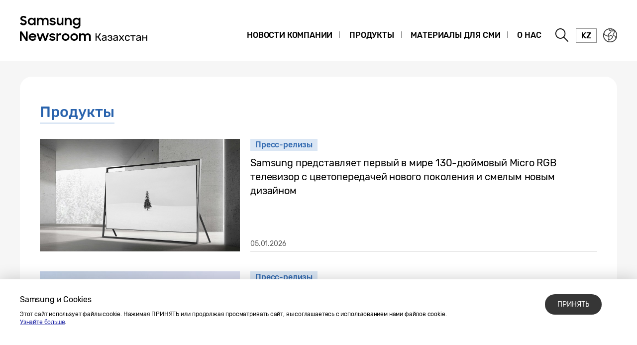

--- FILE ---
content_type: text/html; charset=UTF-8
request_url: https://news.samsung.com/kz_ru/category/products/page/3
body_size: 15388
content:
<!DOCTYPE html>
<html lang="ru-KZ">
<head>
    <meta name="viewport" content="width=device-width, initial-scale=1.0, maximum-scale=1.0, user-scalable=no" />
    <meta http-equiv="Content-Type" content="text/html; charset=utf-8" />
    <meta http-equiv="X-UA-Compatible" content="IE=edge">
    <meta name="format-detection" content="telephone=no" />

    <link rel="profile" href="http://gmpg.org/xfn/11">
    <link rel="stylesheet" type="text/css" href="https://news.samsung.com/kz_ru/wp-content/themes/btr_newsroom/css/jquery-ui.css" />
    <link rel="stylesheet" href="https://news.samsung.com/kz_ru/wp-content/themes/btr_newsroom/style.css?ver=1.1.3">
    <link rel="shortcut icon" type="image/x-icon" href="https://news.samsung.com/kz_ru/favicon.ico" />
            <title>Продукты &#8211; Page 3 &#8211; Samsung Newsroom Казахстан</title>
<link rel='dns-prefetch' href='//s.w.org' />
<link rel="alternate" type="application/rss+xml" title="Samsung Newsroom Казахстан &raquo; Продукты Category Feed" href="https://news.samsung.com/kz_ru/category/products/feed" />
		<script type="text/javascript">
			window._wpemojiSettings = {"baseUrl":"https:\/\/s.w.org\/images\/core\/emoji\/11\/72x72\/","ext":".png","svgUrl":"https:\/\/s.w.org\/images\/core\/emoji\/11\/svg\/","svgExt":".svg","source":{"concatemoji":"https:\/\/news.samsung.com\/kz_ru\/wp-includes\/js\/wp-emoji-release.min.js?ver=4.9.28"}};
			!function(e,a,t){var n,r,o,i=a.createElement("canvas"),p=i.getContext&&i.getContext("2d");function s(e,t){var a=String.fromCharCode;p.clearRect(0,0,i.width,i.height),p.fillText(a.apply(this,e),0,0);e=i.toDataURL();return p.clearRect(0,0,i.width,i.height),p.fillText(a.apply(this,t),0,0),e===i.toDataURL()}function c(e){var t=a.createElement("script");t.src=e,t.defer=t.type="text/javascript",a.getElementsByTagName("head")[0].appendChild(t)}for(o=Array("flag","emoji"),t.supports={everything:!0,everythingExceptFlag:!0},r=0;r<o.length;r++)t.supports[o[r]]=function(e){if(!p||!p.fillText)return!1;switch(p.textBaseline="top",p.font="600 32px Arial",e){case"flag":return s([55356,56826,55356,56819],[55356,56826,8203,55356,56819])?!1:!s([55356,57332,56128,56423,56128,56418,56128,56421,56128,56430,56128,56423,56128,56447],[55356,57332,8203,56128,56423,8203,56128,56418,8203,56128,56421,8203,56128,56430,8203,56128,56423,8203,56128,56447]);case"emoji":return!s([55358,56760,9792,65039],[55358,56760,8203,9792,65039])}return!1}(o[r]),t.supports.everything=t.supports.everything&&t.supports[o[r]],"flag"!==o[r]&&(t.supports.everythingExceptFlag=t.supports.everythingExceptFlag&&t.supports[o[r]]);t.supports.everythingExceptFlag=t.supports.everythingExceptFlag&&!t.supports.flag,t.DOMReady=!1,t.readyCallback=function(){t.DOMReady=!0},t.supports.everything||(n=function(){t.readyCallback()},a.addEventListener?(a.addEventListener("DOMContentLoaded",n,!1),e.addEventListener("load",n,!1)):(e.attachEvent("onload",n),a.attachEvent("onreadystatechange",function(){"complete"===a.readyState&&t.readyCallback()})),(n=t.source||{}).concatemoji?c(n.concatemoji):n.wpemoji&&n.twemoji&&(c(n.twemoji),c(n.wpemoji)))}(window,document,window._wpemojiSettings);
		</script>
		<style type="text/css">
img.wp-smiley,
img.emoji {
	display: inline !important;
	border: none !important;
	box-shadow: none !important;
	height: 1em !important;
	width: 1em !important;
	margin: 0 .07em !important;
	vertical-align: -0.1em !important;
	background: none !important;
	padding: 0 !important;
}
</style>
<link rel='stylesheet' id='mb.miniAudioPlayer.css-css'  href='https://news.samsung.com/kz_ru/wp-content/plugins/wp-miniaudioplayer/css/miniplayer.css?ver=1.8.10' type='text/css' media='screen' />
<script type='text/javascript' src='https://news.samsung.com/kz_ru/wp-includes/js/jquery/jquery.js?ver=1.12.4'></script>
<script type='text/javascript' src='https://news.samsung.com/kz_ru/wp-includes/js/jquery/jquery-migrate.min.js?ver=1.4.1'></script>
<script type='text/javascript' src='https://news.samsung.com/kz_ru/wp-content/plugins/wp-miniaudioplayer/js/jquery.mb.miniAudioPlayer.min.js?ver=1.8.10'></script>
<script type='text/javascript' src='https://news.samsung.com/kz_ru/wp-content/plugins/wp-miniaudioplayer/js/map_overwrite_default_me.js?ver=1.8.10'></script>
<link rel='https://api.w.org/' href='https://news.samsung.com/kz_ru/wp-json/' />
<link rel='shortlink' href='https://bit.ly/3YIzmzH' />

<!-- start miniAudioPlayer custom CSS -->

<style id="map_custom_css">
       

/* DO NOT REMOVE OR MODIFY */
/*{'skinName': 'mySkin', 'borderRadius': 5, 'main': 'rgb(255, 217, 102)', 'secondary': 'rgb(68, 68, 68)', 'playerPadding': 0}*/
/* END - DO NOT REMOVE OR MODIFY */
/*++++++++++++++++++++++++++++++++++++++++++++++++++
Copyright (c) 2001-2014. Matteo Bicocchi (Pupunzi);
http://pupunzi.com/mb.components/mb.miniAudioPlayer/demo/skinMaker.html

Skin name: mySkin
borderRadius: 5
background: rgb(255, 217, 102)
icons: rgb(68, 68, 68)
border: rgb(55, 55, 55)
borderLeft: rgb(255, 230, 153)
borderRight: rgb(255, 204, 51)
mute: rgba(68, 68, 68, 0.4)
download: rgba(255, 217, 102, 0.4)
downloadHover: rgb(255, 217, 102)
++++++++++++++++++++++++++++++++++++++++++++++++++*/

/* Older browser (IE8) - not supporting rgba() */
.mbMiniPlayer.mySkin .playerTable span{background-color:#ffd966}
.mbMiniPlayer.mySkin .playerTable span.map_play{border-left:1px solid #ffd966;}
.mbMiniPlayer.mySkin .playerTable span.map_volume{border-right:1px solid #ffd966;}
.mbMiniPlayer.mySkin .playerTable span.map_volume.mute{color: #444444;}
.mbMiniPlayer.mySkin .map_download{color: #444444;}
.mbMiniPlayer.mySkin .map_download:hover{color: #444444;}
.mbMiniPlayer.mySkin .playerTable span{color: #444444;}
.mbMiniPlayer.mySkin .playerTable {border: 1px solid #444444 !important;}

/*++++++++++++++++++++++++++++++++++++++++++++++++*/

.mbMiniPlayer.mySkin .playerTable{background-color:transparent; border-radius:5px !important;}
.mbMiniPlayer.mySkin .playerTable span{background-color:rgb(255, 217, 102); padding:3px !important; font-size: 20px;}
.mbMiniPlayer.mySkin .playerTable span.map_time{ font-size: 12px !important; width: 50px !important}
.mbMiniPlayer.mySkin .playerTable span.map_title{ padding:4px !important}
.mbMiniPlayer.mySkin .playerTable span.map_play{border-left:1px solid rgb(255, 204, 51); border-radius:0 4px 4px 0 !important;}
.mbMiniPlayer.mySkin .playerTable span.map_volume{padding-left:6px !important}
.mbMiniPlayer.mySkin .playerTable span.map_volume{border-right:1px solid rgb(255, 230, 153); border-radius:4px 0 0 4px !important;}
.mbMiniPlayer.mySkin .playerTable span.map_volume.mute{color: rgba(68, 68, 68, 0.4);}
.mbMiniPlayer.mySkin .map_download{color: rgba(255, 217, 102, 0.4);}
.mbMiniPlayer.mySkin .map_download:hover{color: rgb(255, 217, 102);}
.mbMiniPlayer.mySkin .playerTable span{color: rgb(68, 68, 68);text-shadow: none!important;}
.mbMiniPlayer.mySkin .playerTable span{color: rgb(68, 68, 68);}
.mbMiniPlayer.mySkin .playerTable {border: 1px solid rgb(55, 55, 55) !important;}
.mbMiniPlayer.mySkin .playerTable span.map_title{color: #000; text-shadow:none!important}
.mbMiniPlayer.mySkin .playerTable .jp-load-bar{background-color:rgba(255, 217, 102, 0.3);}
.mbMiniPlayer.mySkin .playerTable .jp-play-bar{background-color:#ffd966;}
.mbMiniPlayer.mySkin .playerTable span.map_volumeLevel a{background-color:rgb(94, 94, 94); height:80%!important }
.mbMiniPlayer.mySkin .playerTable span.map_volumeLevel a.sel{background-color:#444444;}
.mbMiniPlayer.mySkin  span.map_download{font-size:50px !important;}
/* Wordpress playlist select */
.map_pl_container .pl_item.sel{background-color:#ffd966 !important; color: #444444}
/*++++++++++++++++++++++++++++++++++++++++++++++++*/

</style>
	
<!-- end miniAudioPlayer custom CSS -->
	
    <!-- Google tag (gtag.js) -->
<script async src="https://www.googletagmanager.com/gtag/js?id=G-DE48790DXF"></script>
<script>
    window.dataLayer = window.dataLayer || [];
    function gtag(){dataLayer.push(arguments);}
    gtag('js', new Date());

    gtag('config', 'G-DE48790DXF',{
        'cookie_expires': 31536000 ,  // 1 year
        'anonymize_ip': true
    });
</script><meta name="description" content="Познакомьтесь поближе с продуктами и сервисами Samsung, разделенными по направлениям для удобной навигации. Узнайте больше подробностей о ключевых функциях, решениях, дизайне и других уникальных преимуществах продуктов компании. " /></head>
<body>

<div id="wrapper">
    <div id="header">
        <div class="notice_banner" style="display:none;">
            <div class="inner">
                <p class="notice">Просмотр видео на сайте Newsroom больше не поддерживается в браузере Internet Explorer. Пожалуйста, попробуйте <a href="https://www.youtube.com/supported_browsers" target="_blank" title="Открыть в новом окне">другой браузер</a>.</p>
                <button type="button" class="btn_notice_close">close</button>
            </div>
        </div>
        <div class="header_box">
            <div class="header_inner">
                <div class="header_wrap clearfix">
                                        <p class="logo"><a href="https://news.samsung.com/kz_ru/">
                        <svg id="레이어_1" data-name="레이어 1" xmlns="http://www.w3.org/2000/svg" viewBox="0 0 317 64"><defs><style>.cls-1{fill:none;}</style></defs><rect class="cls-1" width="317" height="64"/><path d="M7.26,22.64A8.64,8.64,0,0,1,3,21.69a11.35,11.35,0,0,1-3-2.38l3.16-2.38a5,5,0,0,0,1.76,1.78,4.38,4.38,0,0,0,2.32.62,2.8,2.8,0,0,0,2.1-.74,2.34,2.34,0,0,0,.72-1.68,1.48,1.48,0,0,0-.33-1,3,3,0,0,0-.86-.68,6.81,6.81,0,0,0-1.24-.5l-1.44-.45c-.63-.2-1.26-.41-1.88-.64a6.21,6.21,0,0,1-1.7-.93,4.67,4.67,0,0,1-1.22-1.43A4.34,4.34,0,0,1,.92,9.17a4.48,4.48,0,0,1,.46-2A5,5,0,0,1,2.66,5.49a6.23,6.23,0,0,1,2-1.1A7.55,7.55,0,0,1,7.08,4a9.07,9.07,0,0,1,2,.2,8,8,0,0,1,1.65.56,7.41,7.41,0,0,1,1.38.85A11,11,0,0,1,13.32,6.7L10.47,8.92A3.79,3.79,0,0,0,7.11,7.08a2.85,2.85,0,0,0-1.94.59,1.91,1.91,0,0,0-.66,1.46,1.41,1.41,0,0,0,.3.92,2.79,2.79,0,0,0,.83.65,7.22,7.22,0,0,0,1.21.51l1.46.47c.62.2,1.26.43,1.89.68a7.41,7.41,0,0,1,1.74,1,5.05,5.05,0,0,1,1.26,1.49A4.49,4.49,0,0,1,13.68,17a5.24,5.24,0,0,1-.43,2.08A5.52,5.52,0,0,1,12,20.9a6.26,6.26,0,0,1-2,1.26A7.3,7.3,0,0,1,7.26,22.64Z"/><path d="M23.13,22.64a7.49,7.49,0,0,1-5-2,7.45,7.45,0,0,1-1.68-2.34,7.59,7.59,0,0,1-.64-3.16A7.62,7.62,0,0,1,16.42,12a7.08,7.08,0,0,1,4-3.81,7.9,7.9,0,0,1,2.74-.5,7,7,0,0,1,2.73.53A5.78,5.78,0,0,1,28,9.68v-2h3.44v14.9H28V20.5a5.52,5.52,0,0,1-2.09,1.57A6.64,6.64,0,0,1,23.13,22.64Zm.56-3.15a4.75,4.75,0,0,0,1.79-.34,4.09,4.09,0,0,0,1.4-.93,4.58,4.58,0,0,0,.93-1.39,4.2,4.2,0,0,0,.34-1.7,4.09,4.09,0,0,0-.34-1.67,4.42,4.42,0,0,0-.93-1.38,4.21,4.21,0,0,0-1.4-.92,4.83,4.83,0,0,0-3.56,0,4.47,4.47,0,0,0-1.44.91,4.07,4.07,0,0,0-.95,1.36,4.2,4.2,0,0,0-.35,1.7,4.25,4.25,0,0,0,.35,1.71,4.09,4.09,0,0,0,.95,1.39,4.49,4.49,0,0,0,1.44.92A4.73,4.73,0,0,0,23.69,19.49Z"/><path d="M34.14,7.72h3.41V9.64a5.17,5.17,0,0,1,1.8-1.43,5.56,5.56,0,0,1,2.46-.52,6.08,6.08,0,0,1,3,.66,4.76,4.76,0,0,1,1.88,1.87,5.69,5.69,0,0,1,2-1.84,5.89,5.89,0,0,1,2.87-.69,5.91,5.91,0,0,1,4.53,1.64,6.32,6.32,0,0,1,1.53,4.49v8.8H54.09V14.13a3.75,3.75,0,0,0-.82-2.53,3,3,0,0,0-2.42-.93,3.17,3.17,0,0,0-2.34.95,3.88,3.88,0,0,0-.95,2.86v8.14H44.07V14a3.57,3.57,0,0,0-.79-2.46,2.93,2.93,0,0,0-2.34-.9,3.23,3.23,0,0,0-2.41,1,4,4,0,0,0-1,2.91v8.07H34.14Z"/><path d="M65.8,22.64a8.32,8.32,0,0,1-4.1-.91,6.35,6.35,0,0,1-2.52-2.66l3.19-1.44a3.71,3.71,0,0,0,1.45,1.51,4.21,4.21,0,0,0,2.14.52,3,3,0,0,0,1.91-.51,1.52,1.52,0,0,0,.64-1.21.77.77,0,0,0-.3-.63,2.71,2.71,0,0,0-.76-.43,6.8,6.8,0,0,0-1.11-.3L65,16.31c-.65-.13-1.28-.28-1.9-.46a6.19,6.19,0,0,1-1.67-.74,4,4,0,0,1-1.2-1.21A3.56,3.56,0,0,1,59.79,12a3.42,3.42,0,0,1,.42-1.64A4.49,4.49,0,0,1,61.4,9a6,6,0,0,1,1.84-1,8,8,0,0,1,2.41-.35,7.6,7.6,0,0,1,3.73.83,6.25,6.25,0,0,1,2.36,2.26l-2.93,1.38A3.22,3.22,0,0,0,67.54,11a4,4,0,0,0-1.89-.44,2.9,2.9,0,0,0-1.81.47,1.32,1.32,0,0,0-.58,1.06c0,.47.29.81.86,1a19.81,19.81,0,0,0,2.55.65,16,16,0,0,1,1.85.45,6.63,6.63,0,0,1,1.69.75,4,4,0,0,1,1.24,1.21A3.47,3.47,0,0,1,71.92,18a3.84,3.84,0,0,1-.36,1.57,4.33,4.33,0,0,1-1.11,1.51,5.83,5.83,0,0,1-1.89,1.13A7.81,7.81,0,0,1,65.8,22.64Z"/><path d="M87.33,22.62H83.92V20.75a5,5,0,0,1-1.78,1.39,5.78,5.78,0,0,1-2.5.5A5.45,5.45,0,0,1,75.45,21a6.46,6.46,0,0,1-1.54-4.6V7.72H77.4V16a4.25,4.25,0,0,0,.77,2.68,2.87,2.87,0,0,0,2.41,1,3.1,3.1,0,0,0,2.37-1,4.16,4.16,0,0,0,.94-2.93v-8h3.44Z"/><path d="M90.09,7.72H93.5v2a5.54,5.54,0,0,1,1.87-1.5A5.83,5.83,0,0,1,98,7.69a5.69,5.69,0,0,1,4.34,1.65,6.38,6.38,0,0,1,1.57,4.6v8.68h-3.49V14.33a4,4,0,0,0-.84-2.68,3.16,3.16,0,0,0-2.53-1,3.35,3.35,0,0,0-2.48,1,4,4,0,0,0-1,2.94v8H90.09Z"/><path d="M118.21,20.35A5.49,5.49,0,0,1,116.12,22a6.29,6.29,0,0,1-2.78.61,7.29,7.29,0,0,1-2.66-.5,7.19,7.19,0,0,1-2.35-1.46,7.32,7.32,0,0,1-1.69-2.34,7.59,7.59,0,0,1-.63-3.16,7.62,7.62,0,0,1,.62-3.18,7.06,7.06,0,0,1,4-3.81,7.81,7.81,0,0,1,2.74-.5,6.32,6.32,0,0,1,2.72.58,5.75,5.75,0,0,1,2.06,1.55V7.72h3.44V22.05a8.44,8.44,0,0,1-.49,2.92,6.71,6.71,0,0,1-1.47,2.38,6.94,6.94,0,0,1-2.4,1.61,8.8,8.8,0,0,1-3.33.59,10.27,10.27,0,0,1-2.64-.32,8,8,0,0,1-2.12-.89A7.55,7.55,0,0,1,107.51,27a8.37,8.37,0,0,1-1.22-1.72l3-1.86a6.64,6.64,0,0,0,1.84,2.24,4.7,4.7,0,0,0,2.8.74,4.2,4.2,0,0,0,1.76-.36,4,4,0,0,0,1.34-.94,4.25,4.25,0,0,0,.84-1.37,4.79,4.79,0,0,0,.29-1.63Zm-4.31-.86a4.75,4.75,0,0,0,1.79-.34,4.09,4.09,0,0,0,1.4-.93,4.58,4.58,0,0,0,.93-1.39,4.2,4.2,0,0,0,.34-1.7,4.09,4.09,0,0,0-.34-1.67,4.42,4.42,0,0,0-.93-1.38,4.21,4.21,0,0,0-1.4-.92,4.75,4.75,0,0,0-1.79-.34,4.8,4.8,0,0,0-1.77.34,4.47,4.47,0,0,0-1.44.91,4.31,4.31,0,0,0,0,6.16,4.49,4.49,0,0,0,1.44.92A4.8,4.8,0,0,0,113.9,19.49Z"/><path d="M0,35.32H3.93L12,48V35.32h3.47V53.94h-3.7L3.47,40.86V53.94H0Z"/><path d="M25.56,54a8.53,8.53,0,0,1-3.21-.58,7.41,7.41,0,0,1-2.49-1.58,7.21,7.21,0,0,1-1.61-2.38,7.48,7.48,0,0,1-.57-2.91,7.31,7.31,0,0,1,.6-3,7.38,7.38,0,0,1,1.64-2.39,8.1,8.1,0,0,1,2.46-1.6A7.93,7.93,0,0,1,25.43,39a8.59,8.59,0,0,1,3.08.54,7,7,0,0,1,4.6,6.66v1.22H21A4.39,4.39,0,0,0,22.52,50a4.67,4.67,0,0,0,3,1,4.36,4.36,0,0,0,4.13-2.62l2.83,1.63a7.68,7.68,0,0,1-2.71,2.92A7.77,7.77,0,0,1,25.56,54ZM25.43,42a5.08,5.08,0,0,0-2.69.69,3.7,3.7,0,0,0-1.59,1.81h8.47a3.17,3.17,0,0,0-1.48-1.86A5.3,5.3,0,0,0,25.43,42Z"/><path d="M33.59,39h3.52l3.3,10.28L44.16,39h3.41l3.68,10.31L54.66,39h3.5L52.93,53.94H49.61L45.84,43.61,42,53.94H38.57Z"/><path d="M65.25,54a8.33,8.33,0,0,1-4.11-.92,6.29,6.29,0,0,1-2.52-2.66L61.81,49a3.77,3.77,0,0,0,1.45,1.51A4.24,4.24,0,0,0,65.4,51a3.05,3.05,0,0,0,1.92-.51A1.52,1.52,0,0,0,68,49.26a.8.8,0,0,0-.3-.64,2.7,2.7,0,0,0-.76-.42,6.8,6.8,0,0,0-1.11-.3l-1.33-.27c-.65-.13-1.28-.29-1.9-.46a6.2,6.2,0,0,1-1.67-.75,3.85,3.85,0,0,1-1.2-1.21,3.47,3.47,0,0,1-.46-1.86,3.42,3.42,0,0,1,.42-1.64,4.38,4.38,0,0,1,1.19-1.4,5.69,5.69,0,0,1,1.85-1,8.55,8.55,0,0,1,6.15.48,6.25,6.25,0,0,1,2.36,2.26l-2.94,1.38A3.22,3.22,0,0,0,67,42.29a4,4,0,0,0-1.89-.44,3,3,0,0,0-1.81.46,1.36,1.36,0,0,0-.59,1.07c0,.48.29.81.87,1a19.81,19.81,0,0,0,2.55.65,16,16,0,0,1,1.85.45,7.41,7.41,0,0,1,1.69.75,3.91,3.91,0,0,1,1.24,1.22,3.36,3.36,0,0,1,.47,1.86A4,4,0,0,1,71,50.89a4.6,4.6,0,0,1-1.11,1.51A6,6,0,0,1,68,53.53,7.83,7.83,0,0,1,65.25,54Z"/><path d="M73.49,39h3.42v2.22A3.85,3.85,0,0,1,80.73,39a5.48,5.48,0,0,1,1.47.18,5.1,5.1,0,0,1,1.16.46l-1.3,3.26a3.74,3.74,0,0,0-.85-.42A3.8,3.8,0,0,0,80,42.34a2.93,2.93,0,0,0-2.28.85A4.08,4.08,0,0,0,76.93,46v8H73.49Z"/><path d="M91.86,54a7.9,7.9,0,0,1-3-.58,7.58,7.58,0,0,1-2.46-1.6,7.45,7.45,0,0,1-1.64-2.38,7.43,7.43,0,0,1,0-5.85,7.49,7.49,0,0,1,1.64-2.39,7.75,7.75,0,0,1,2.46-1.6,8.09,8.09,0,0,1,3-.58,7.81,7.81,0,0,1,5.47,2.18A7.55,7.55,0,0,1,99,43.56a7.43,7.43,0,0,1,0,5.85,7.5,7.5,0,0,1-1.66,2.38A7.81,7.81,0,0,1,91.86,54Zm0-3.24a4.37,4.37,0,0,0,3.08-1.25,4.1,4.1,0,0,0,.92-1.35,4.14,4.14,0,0,0,.33-1.64,4.2,4.2,0,0,0-.33-1.66,4.1,4.1,0,0,0-.92-1.35,4.45,4.45,0,0,0-4.8-.91,4.15,4.15,0,0,0-1.38.91,4.21,4.21,0,0,0-1.24,3,4.14,4.14,0,0,0,.33,1.64,4.23,4.23,0,0,0,.91,1.35,4,4,0,0,0,1.38.91A4.29,4.29,0,0,0,91.86,50.73Z"/><path d="M109.1,54a7.81,7.81,0,0,1-3-.58,7.37,7.37,0,0,1-2.46-1.6A7.47,7.47,0,0,1,102,49.41a7.43,7.43,0,0,1,0-5.85,7.54,7.54,0,0,1,4.11-4,8,8,0,0,1,3-.58,7.91,7.91,0,0,1,3,.58,7.75,7.75,0,0,1,2.46,1.6,7.39,7.39,0,0,1,1.66,2.39,7.43,7.43,0,0,1,0,5.85,7.35,7.35,0,0,1-1.66,2.38,7.58,7.58,0,0,1-2.46,1.6A7.72,7.72,0,0,1,109.1,54Zm0-3.24a4.25,4.25,0,0,0,1.71-.34,4.2,4.2,0,0,0,1.38-.91,4.25,4.25,0,0,0,.92-1.35,4.14,4.14,0,0,0,.33-1.64,4.2,4.2,0,0,0-.33-1.66,4.25,4.25,0,0,0-.92-1.35,4.36,4.36,0,0,0-1.38-.91,4.42,4.42,0,0,0-1.71-.34,4.47,4.47,0,0,0-1.72.34,4.15,4.15,0,0,0-1.38.91,4.2,4.2,0,0,0-.9,1.35,4,4,0,0,0-.34,1.66,4,4,0,0,0,.34,1.64,4.2,4.2,0,0,0,.9,1.35,4,4,0,0,0,1.38.91A4.29,4.29,0,0,0,109.1,50.73Z"/><path d="M119,39h3.42V41a5.17,5.17,0,0,1,1.8-1.43,5.56,5.56,0,0,1,2.46-.53,6.15,6.15,0,0,1,3,.67,4.7,4.7,0,0,1,1.88,1.87,5.6,5.6,0,0,1,2-1.84,6.74,6.74,0,0,1,7.41,1,6.28,6.28,0,0,1,1.54,4.49v8.81H139v-8.5a3.75,3.75,0,0,0-.82-2.53,3.06,3.06,0,0,0-2.42-.93,3.19,3.19,0,0,0-2.35,1,3.88,3.88,0,0,0-1,2.86v8.15h-3.49v-8.6a3.57,3.57,0,0,0-.79-2.46,3,3,0,0,0-2.35-.9,3.23,3.23,0,0,0-2.41,1,4,4,0,0,0-1,2.92v8.07H119Z"/><path d="M163,53.37a.55.55,0,0,1-.14.37.48.48,0,0,1-.35.14h-1.22a.54.54,0,0,1-.33-.08,1.06,1.06,0,0,1-.23-.24l-4.11-6.31h-2.54v6.14a.48.48,0,0,1-.15.36.52.52,0,0,1-.37.13h-1.09a.48.48,0,0,1-.35-.13.51.51,0,0,1-.14-.36v-14a.54.54,0,0,1,.14-.38.48.48,0,0,1,.35-.14h1.09a.48.48,0,0,1,.52.52v5.91l2.44,0,3.78-6.1a.81.81,0,0,1,.73-.35h1.16a.39.39,0,0,1,.45.43.59.59,0,0,1-.11.28l-4.11,6.55,4.52,7A.37.37,0,0,1,163,53.37Z"/><path d="M166.53,53.67a3.49,3.49,0,0,1-1.42-1.17,2.73,2.73,0,0,1-.52-1.63,2.8,2.8,0,0,1,1.16-2.32,6.45,6.45,0,0,1,3.16-1.19l3.19-.45v-.62c0-1.46-.84-2.19-2.51-2.19a2.77,2.77,0,0,0-1.54.4,2.74,2.74,0,0,0-.9.93.58.58,0,0,1-.16.28.36.36,0,0,1-.26.09h-.92a.49.49,0,0,1-.34-.14.49.49,0,0,1-.14-.33,2.29,2.29,0,0,1,.49-1.17A3.73,3.73,0,0,1,167.24,43a5.27,5.27,0,0,1,2.37-.48,4.54,4.54,0,0,1,3.45,1.13,3.93,3.93,0,0,1,1.05,2.79v6.93a.51.51,0,0,1-.14.36.48.48,0,0,1-.35.13h-1a.48.48,0,0,1-.35-.13.51.51,0,0,1-.14-.36v-.92a3.7,3.7,0,0,1-1.37,1.16,5,5,0,0,1-2.29.47A4.42,4.42,0,0,1,166.53,53.67Zm4.68-2.09A3.6,3.6,0,0,0,172.1,49v-.6l-2.49.37a5.83,5.83,0,0,0-2.29.71,1.5,1.5,0,0,0-.77,1.28,1.47,1.47,0,0,0,.71,1.31,3,3,0,0,0,1.67.46A3,3,0,0,0,171.21,51.58Z"/><path d="M178.48,53.61a3.55,3.55,0,0,1-1.47-1.2,2.64,2.64,0,0,1-.48-1.39V51a.34.34,0,0,1,.12-.27.43.43,0,0,1,.3-.11h1a.49.49,0,0,1,.51.41,1.74,1.74,0,0,0,.93,1.14,4.34,4.34,0,0,0,1.83.33A3.29,3.29,0,0,0,183,52a1.47,1.47,0,0,0,.71-1.32,1.67,1.67,0,0,0-.51-1.34,2.31,2.31,0,0,0-1.55-.44h-1.17a.41.41,0,0,1-.32-.13.44.44,0,0,1-.13-.34v-.58a.44.44,0,0,1,.13-.34.41.41,0,0,1,.32-.13h1.05c1.21,0,1.81-.48,1.81-1.43a1.71,1.71,0,0,0-.54-1.29,2.55,2.55,0,0,0-1.77-.51,2.82,2.82,0,0,0-1.7.4,2.25,2.25,0,0,0-.76,1.25.83.83,0,0,1-.2.31.54.54,0,0,1-.33.09h-1a.52.52,0,0,1-.32-.11.41.41,0,0,1-.13-.29,3.08,3.08,0,0,1,.52-1.63,3.42,3.42,0,0,1,1.47-1.2,5.84,5.84,0,0,1,2.42-.45,5.65,5.65,0,0,1,2.46.47,3.27,3.27,0,0,1,1.4,1.18,2.84,2.84,0,0,1,.42,1.48,2.94,2.94,0,0,1-.29,1.42,2.17,2.17,0,0,1-1,.91,2.33,2.33,0,0,1,1.31,1.07,3.6,3.6,0,0,1,.4,1.78,2.7,2.7,0,0,1-1.29,2.4,6,6,0,0,1-3.38.85A6.06,6.06,0,0,1,178.48,53.61Z"/><path d="M189.3,53.67a3.49,3.49,0,0,1-1.42-1.17,2.74,2.74,0,0,1-.53-1.63,2.81,2.81,0,0,1,1.17-2.32,6.45,6.45,0,0,1,3.16-1.19l3.19-.45v-.62c0-1.46-.84-2.19-2.51-2.19a2.77,2.77,0,0,0-1.54.4,2.74,2.74,0,0,0-.9.93.58.58,0,0,1-.16.28.37.37,0,0,1-.27.09h-.92a.47.47,0,0,1-.33-.14.49.49,0,0,1-.14-.33,2.35,2.35,0,0,1,.48-1.17A3.85,3.85,0,0,1,190,43a5.27,5.27,0,0,1,2.37-.48,4.54,4.54,0,0,1,3.45,1.13,3.93,3.93,0,0,1,1,2.79v6.93a.51.51,0,0,1-.14.36.48.48,0,0,1-.35.13h-1a.48.48,0,0,1-.35-.13.47.47,0,0,1-.14-.36v-.92a3.78,3.78,0,0,1-1.37,1.16,5,5,0,0,1-2.29.47A4.42,4.42,0,0,1,189.3,53.67ZM194,51.58a3.6,3.6,0,0,0,.89-2.62v-.6l-2.49.37a5.83,5.83,0,0,0-2.29.71,1.5,1.5,0,0,0-.77,1.28A1.47,1.47,0,0,0,190,52a3,3,0,0,0,1.67.46A3,3,0,0,0,194,51.58Z"/><path d="M199.13,53.76a.44.44,0,0,1-.13-.32.64.64,0,0,1,.15-.39l3.72-4.86-3.49-4.6a.55.55,0,0,1-.15-.38.44.44,0,0,1,.13-.33.44.44,0,0,1,.32-.12h1.09a.67.67,0,0,1,.56.34l2.84,3.7L207,43.12a2.27,2.27,0,0,1,.25-.27.48.48,0,0,1,.31-.09h1a.47.47,0,0,1,.32.12.49.49,0,0,1,.13.33.61.61,0,0,1-.15.38l-3.54,4.65,3.73,4.81a.64.64,0,0,1,.15.39.48.48,0,0,1-.13.32.45.45,0,0,1-.32.12h-1.14a.65.65,0,0,1-.55-.32l-3-3.91-3,3.91a1.8,1.8,0,0,1-.24.24.49.49,0,0,1-.31.08h-1.1A.48.48,0,0,1,199.13,53.76Z"/><path d="M212.4,52.8A5.2,5.2,0,0,1,211,49.18l0-.86,0-.86a5.2,5.2,0,0,1,1.38-3.62,4.84,4.84,0,0,1,3.59-1.3,5.65,5.65,0,0,1,2.61.56,4.09,4.09,0,0,1,1.59,1.37,3.31,3.31,0,0,1,.57,1.62.4.4,0,0,1-.13.35.57.57,0,0,1-.36.13h-1a.49.49,0,0,1-.32-.09,1,1,0,0,1-.22-.34,2.77,2.77,0,0,0-1-1.47,3,3,0,0,0-1.67-.44,2.76,2.76,0,0,0-2.11.83,3.75,3.75,0,0,0-.84,2.51l0,.77,0,.73a3.77,3.77,0,0,0,.83,2.52,2.75,2.75,0,0,0,2.12.82,3,3,0,0,0,1.67-.44,2.77,2.77,0,0,0,1-1.47,1.11,1.11,0,0,1,.22-.35.49.49,0,0,1,.32-.1h1a.52.52,0,0,1,.36.14.43.43,0,0,1,.13.36,3.38,3.38,0,0,1-.57,1.61,4.07,4.07,0,0,1-1.58,1.38,5.61,5.61,0,0,1-2.62.56A4.84,4.84,0,0,1,212.4,52.8Z"/><path d="M226.35,53.75a.5.5,0,0,1-.13-.36V44.47h-3.73A.48.48,0,0,1,222,44v-.73a.48.48,0,0,1,.14-.35.45.45,0,0,1,.35-.14h9.42a.45.45,0,0,1,.35.14.48.48,0,0,1,.14.35V44a.48.48,0,0,1-.49.49h-3.73v8.92a.54.54,0,0,1-.12.36.46.46,0,0,1-.35.13h-1A.5.5,0,0,1,226.35,53.75Z"/><path d="M235.42,53.67A3.52,3.52,0,0,1,234,52.5a2.73,2.73,0,0,1-.52-1.63,2.81,2.81,0,0,1,1.17-2.32,6.41,6.41,0,0,1,3.15-1.19l3.19-.45v-.62c0-1.46-.83-2.19-2.5-2.19a2.77,2.77,0,0,0-1.54.4,2.74,2.74,0,0,0-.9.93.67.67,0,0,1-.16.28.4.4,0,0,1-.27.09h-.92a.45.45,0,0,1-.33-.14.49.49,0,0,1-.14-.33,2.18,2.18,0,0,1,.48-1.17A3.81,3.81,0,0,1,236.12,43a5.34,5.34,0,0,1,2.38-.48,4.5,4.5,0,0,1,3.44,1.13A3.93,3.93,0,0,1,243,46.46v6.93a.47.47,0,0,1-.14.36.48.48,0,0,1-.35.13h-1a.5.5,0,0,1-.36-.13.51.51,0,0,1-.14-.36v-.92a3.7,3.7,0,0,1-1.37,1.16,4.93,4.93,0,0,1-2.29.47A4.41,4.41,0,0,1,235.42,53.67Zm4.67-2.09A3.56,3.56,0,0,0,241,49v-.6l-2.48.37a5.78,5.78,0,0,0-2.29.71,1.5,1.5,0,0,0-.77,1.28,1.45,1.45,0,0,0,.71,1.31,2.94,2.94,0,0,0,1.66.46A3,3,0,0,0,240.09,51.58Z"/><path d="M246.21,53.75a.51.51,0,0,1-.14-.36V43.25a.48.48,0,0,1,.14-.35.47.47,0,0,1,.36-.14h1a.47.47,0,0,1,.36.14.48.48,0,0,1,.14.35v4.11h5.82V43.25a.48.48,0,0,1,.49-.49h1a.45.45,0,0,1,.36.14.48.48,0,0,1,.14.35V53.39a.51.51,0,0,1-.14.36.48.48,0,0,1-.36.13h-1a.48.48,0,0,1-.35-.13.47.47,0,0,1-.14-.36V49.07h-5.82v4.32a.51.51,0,0,1-.14.36.5.5,0,0,1-.36.13h-1A.5.5,0,0,1,246.21,53.75Z"/></svg>                    </a></p>
                    <a class="skip_nav transparent" href="#content_wrap">skip to content</a>

                    <div class="gnb_wrap clearfix">
                        <!-- gnb -->
                        <div id="gnb" class="clearfix view_web">
                            <nav class="nav">
                                <ul id="menu-top_menu" class="main-menu"><li id="menu-item-13" class="menu-item menu-item-type-taxonomy menu-item-object-category menu-item-has-children menu-item-13"><a href="https://news.samsung.com/kz_ru/category/corporate">Новости компании</a>
<ul class="sub-menu">
	<li id="menu-item-314" class="menu-item menu-item-type-taxonomy menu-item-object-category menu-item-314"><a href="https://news.samsung.com/kz_ru/category/corporate/news-about-samsung-in-the-world">В мире</a></li>
	<li id="menu-item-313" class="menu-item menu-item-type-taxonomy menu-item-object-category menu-item-313"><a href="https://news.samsung.com/kz_ru/category/corporate/news-about-samsung-in-the-kazakhstan">В Казахстане</a></li>
	<li id="menu-item-18" class="menu-item menu-item-type-taxonomy menu-item-object-category menu-item-18"><a href="https://news.samsung.com/kz_ru/category/corporate/technology">Технологии</a></li>
	<li id="menu-item-988" class="menu-item menu-item-type-taxonomy menu-item-object-category menu-item-988"><a href="https://news.samsung.com/kz_ru/category/corporate/social-projects">Социальные проекты</a></li>
	<li id="menu-item-987" class="menu-item menu-item-type-taxonomy menu-item-object-category menu-item-987"><a href="https://news.samsung.com/kz_ru/category/corporate/awards">Награды</a></li>
	<li id="menu-item-986" class="menu-item menu-item-type-taxonomy menu-item-object-category menu-item-986"><a href="https://news.samsung.com/kz_ru/category/corporate/initiatives">Инициативы</a></li>
</ul>
</li>
<li id="menu-item-25" class="menu-item menu-item-type-taxonomy menu-item-object-category current-menu-item menu-item-has-children menu-item-25"><a href="https://news.samsung.com/kz_ru/category/products">Продукты</a>
<ul class="sub-menu">
	<li id="menu-item-29" class="menu-item menu-item-type-taxonomy menu-item-object-category menu-item-29"><a href="https://news.samsung.com/kz_ru/category/products/mobile">Мобильные устройства</a></li>
	<li id="menu-item-181" class="menu-item menu-item-type-taxonomy menu-item-object-category menu-item-181"><a href="https://news.samsung.com/kz_ru/category/products/tv-audio">ТВ и аудио</a></li>
	<li id="menu-item-28" class="menu-item menu-item-type-taxonomy menu-item-object-category menu-item-28"><a href="https://news.samsung.com/kz_ru/category/products/home-appliances">Бытовая техника</a></li>
	<li id="menu-item-989" class="menu-item menu-item-type-taxonomy menu-item-object-category menu-item-989"><a href="https://news.samsung.com/kz_ru/category/products/printers-monitors">Дисплеи и мониторы</a></li>
	<li id="menu-item-26" class="menu-item menu-item-type-taxonomy menu-item-object-category menu-item-26"><a href="https://news.samsung.com/kz_ru/category/products/b2b">Решения для бизнеса</a></li>
	<li id="menu-item-3871" class="menu-item menu-item-type-taxonomy menu-item-object-category menu-item-3871"><a href="https://news.samsung.com/kz_ru/category/products/%d0%bf%d0%be%d0%bb%d1%83%d0%bf%d1%80%d0%be%d0%b2%d0%be%d0%b4%d0%bd%d0%b8%d0%ba%d0%b8">Полупроводники</a></li>
	<li id="menu-item-990" class="menu-item menu-item-type-taxonomy menu-item-object-category menu-item-990"><a href="https://news.samsung.com/kz_ru/category/products/advices">Инструкции и советы</a></li>
</ul>
</li>
<li id="menu-item-19" class="menu-item menu-item-type-taxonomy menu-item-object-category menu-item-has-children menu-item-19"><a href="https://news.samsung.com/kz_ru/category/press-resources">Материалы для СМИ</a>
<ul class="sub-menu">
	<li id="menu-item-24" class="menu-item menu-item-type-taxonomy menu-item-object-category menu-item-24"><a href="https://news.samsung.com/kz_ru/category/press-resources/press-release">Пресс-релизы</a></li>
	<li id="menu-item-23" class="menu-item menu-item-type-taxonomy menu-item-object-category menu-item-23"><a href="https://news.samsung.com/kz_ru/category/press-resources/statements">Официальные заявления</a></li>
	<li id="menu-item-182" class="menu-item menu-item-type-taxonomy menu-item-object-category menu-item-182"><a href="https://news.samsung.com/kz_ru/category/press-resources/video">Видео</a></li>
	<li id="menu-item-991" class="menu-item menu-item-type-taxonomy menu-item-object-category menu-item-991"><a href="https://news.samsung.com/kz_ru/category/press-resources/infographics">Инфографика</a></li>
	<li id="menu-item-993" class="menu-item menu-item-type-taxonomy menu-item-object-category menu-item-993"><a href="https://news.samsung.com/kz_ru/category/press-resources/faqs">Часто задаваемые вопросы</a></li>
</ul>
</li>
<li id="menu-item-126" class="menu-item menu-item-type-custom menu-item-object-custom menu-item-has-children menu-item-126"><a href="https://news.samsung.com/kz_ru/overview">О нас</a>
<ul class="sub-menu">
	<li id="menu-item-42" class="menu-item menu-item-type-post_type menu-item-object-page menu-item-42"><a href="https://news.samsung.com/kz_ru/overview">Общие сведения</a></li>
</ul>
</li>
</ul>                            </nav>
                        </div> <!-- // .gnb -->

                        <div class="btn_header_group clearfix">
                            <button class="btn_gnb_open">Menu open</button>
                            <button class="btn_search">Search open</button>
                            <a href="https://news.samsung.com/kz_kz/" class="btn_cg_lang">
                                <span>KZ</span>
                            </a>
                            <a class="btn_nation" href="https://news.samsung.com/kz_ru/select-newsroom" >Nation choice page link</a>
                        </div>
                    </div><!--// .gnb_wrap-->
                </div><!--// .header_wrap-->
            </div> <!-- // .header_inner -->

            <!-- Search -->
            <div class="top_search">
                <div class="top_search_inner">
                    <button type="button" class="btn_srch_close">Search close</button>
                    <form role="search" method="get" id="searchform" name="searchform" action="https://news.samsung.com/kz_ru/sp">
                        <fieldset>
                            <div class="srh_box">
                                <label for="query">Search</label>
                                <input type="text" id="query" placeholder="Поиск" value="" name="kw" />
                                <input type="hidden" id="rd" name="rd" value="1" />
                                <input type="hidden" id="st" name="st" value="d" />
                                <input type="hidden" id="ct" name="ct" value="all" />
                                <button type="submit" onclick="javascript:searchSubmit();" class="btn_search btn_ro">Поиск</button>
                            </div>
                            <div class="srh_result">
    <ul>
<li><a href="https://news.samsung.com/kz_ru/sp/?kw=CES+2026"><strong>CES 2026</strong></a></li><li><a href="https://news.samsung.com/kz_ru/sp/?kw=Micro+RGB"><strong>Micro RGB</strong></a></li><li><a href="https://news.samsung.com/kz_ru/sp/?kw=One+UI+8.5+Beta"><strong>One UI 8.5 Beta</strong></a></li><li><a href="https://news.samsung.com/kz_ru/sp/?kw=Bespoke+AI"><strong>Bespoke AI</strong></a></li><li><a href="https://news.samsung.com/kz_ru/sp/?kw=Z+Fold7"><strong>Z Fold7</strong></a></li>    </ul>
</div>
                        </fieldset>
                    </form>
                    <button type="button" class="open_search_option">Расширенный поиск</button>
                    <div class="search_option_select_wrap">
                        <div class="search_option_list search_option1">
                            <button type="button" class="select_btn">За день</button>
                            <ul>
                                <li class="option0"><button type="button">За день</button></li>
                                <li class="option1"><button type="button">За всё время</button></li>
                                <li class="option2"><button type="button">За неделю</button></li>
                                <li class="option3"><button type="button">За месяц</button></li>
                                <li class="option4"><button type="button">За год</button></li>
                                <li class="option5 custom"><button type="button">За заданный период</button></li>
                            </ul>
                        </div>
                        <div class="search_option_list search_option2">
                            <button type="button" class="select_btn">Сортировать</button>
                            <ul>
                                <li class="option0"><button type="button">Сортировать</button></li>
                                <li class="option1"><button type="button">По дате</button></li>
                                <li class="option3"><button type="button">По популярности</button></li>
                            </ul>
                        </div>
                        <div class="search_option_list search_option3">
                            <button type="button" class="select_btn">Тип контента</button>
                            <ul>
                                <li class="option0"><button type="button">Тип контента</button></li>
                                <li class="option1"><button type="button">Весь контент</button></li>
                                <li class="option3"><button type="button">Статья</button></li>
                                <li class="option2"><button type="button">Пресс-релиз</button></li>
                            </ul>
                        </div>
                    </div>

                    <!-- calendar -->
                    <div class="search_dimm"></div>
                    <div class="srch_date">
                        <div class="wrap clearfix">
                            <div class="dates date_start date_show">
                                <div></div>
                                <input type="text" />
                            </div>
                            <span class="bar"></span>
                            <div class="dates date_end">
                                <div></div>
                                <input type="text" />
                            </div>
                        </div>
                        <div class="btns">
                            <button type="button" class="btn_ok btn_ro">OK</button>
                            <button type="button" class="btn_cancel btn_ro">Отмена</button>
                        </div>
                    </div>
                </div><!-- // .top_search_inner -->
            </div><!-- //.top_search -->

            <div class="cookie_info hide">
                <div class="inner clearfix">
                    <div class="table">
                        <div class="cookie_text">
                            <p class="cookie_title">Samsung и Cookies</p>
                            <p>
                                Этот сайт использует файлы cookie. Нажимая ПРИНЯТЬ или продолжая просматривать сайт, вы соглашаетесь с использованием нами файлов cookie. <a href="https://www.samsung.com/kz_ru/info/privacy/" target="_blank" title="Открыть в новом окне">Узнайте больше</a>.
                            </p>
                        </div>
                        <div class="btn_wrap">
                            <button id="akkoord_btn" class="btn_accept">ПРИНЯТЬ</button>
                        </div>
                    </div><!--//.table-->
                </div><!--//.inner-->
            </div><!--//.cookie_info-->
        </div>
    </div> <!-- header -->
<div id="content_wrap">
    <div id="container">
        <div id="content">
            <h1 class="blind">Продукты</h1><p class="route"><a href="https://news.samsung.com/kz_ru/category/products "><span class="now">Продукты</span></a></p>            <div class="board_news">
                                    <ul class="item">
                                                    <li>
                                <a href="https://news.samsung.com/kz_ru/samsung-predstavlyayet-perviy-v-mire-130-dyuimoviy-micro-rgb-televizor-c-cvetoperedachei-novogo-pokoleniya-i-smelym-novym-dizainom">
                                    <div class="thumb_inner">
                                        <div class="thumb">
                                            <span class="thumb_wrap" style="background-image:url(https://img.global.news.samsung.com/kz_ru/wp-content/uploads/2026/01/Samsung-TVs-and-Displays-Samsung-Micro-RGB-TV_Thumb728.jpg);"></span>
                                        </div>
                                    </div>
                                    <div class="inner">
                                        <div class="desc">
                                            <span class="category">Пресс-релизы</span>                                            <span class="title ellipsis">Samsung представляет первый в мире 130-дюймовый Micro RGB телевизор с цветопередачей нового поколения и смелым новым дизайном</span>
                                            <span class="date">05.01.2026</span>
                                        </div>
                                    </div>
                                </a>
                            </li>
                                                    <li>
                                <a href="https://news.samsung.com/kz_ru/samsung-integriruet-google-photo-v-lineiku-ai-tv">
                                    <div class="thumb_inner">
                                        <div class="thumb">
                                            <span class="thumb_wrap" style="background-image:url(https://img.global.news.samsung.com/kz_ru/wp-content/uploads/2025/12/Samsung-TVs-and-Displays-Samsung-TVs-Google-Photos_Thumb932F-728x410.jpg);"></span>
                                        </div>
                                    </div>
                                    <div class="inner">
                                        <div class="desc">
                                            <span class="category">Пресс-релизы</span>                                            <span class="title ellipsis">Samsung интегрирует Google Фото в линейку AI TV: приятные воспоминания на большом экране</span>
                                            <span class="date">29.12.2025</span>
                                        </div>
                                    </div>
                                </a>
                            </li>
                                                    <li>
                                <a href="https://news.samsung.com/kz_ru/new-audio-lineup-2026">
                                    <div class="thumb_inner">
                                        <div class="thumb">
                                            <span class="thumb_wrap" style="background-image:url(https://img.global.news.samsung.com/kz_ru/wp-content/uploads/2025/12/Samsung-TVs-and-Displays-CES-2026-2026-Sound-Device-Lineup-Powered-by-Q-Symphony_Thumb728.jpg);"></span>
                                        </div>
                                    </div>
                                    <div class="inner">
                                        <div class="desc">
                                            <span class="category">Пресс-релизы</span>                                            <span class="title ellipsis">В 2026 году Samsung расширит свою аудио-экосистему за счет более интеллектуального звука для нескольких устройств и новых захватывающих дизайнов</span>
                                            <span class="date">28.12.2025</span>
                                        </div>
                                    </div>
                                </a>
                            </li>
                                                    <li>
                                <a href="https://news.samsung.com/kz_ru/interview-pochemu-samsung-3-sinergiya-apparatnogo-programmnogo-obespecheniya-i-ai-dlya-bytovoy-tehniki">
                                    <div class="thumb_inner">
                                        <div class="thumb">
                                            <span class="thumb_wrap" style="background-image:url(https://img.global.news.samsung.com/kz_ru/wp-content/uploads/2025/12/Samsung-Digital-Appliances-Why-Samsung-Miyoung-Yoo-on-Samsungs-Approach-to-Reliability-Interview_Thumb932-728x410.jpg);"></span>
                                        </div>
                                    </div>
                                    <div class="inner">
                                        <div class="desc">
                                                                                        <span class="title ellipsis">[Интервью] Почему Samsung ③: Синергия аппаратного, программного обеспечения и AI для повышения надежности бытовой техники с AI –вице-президент Миён Ю о подходе Samsung к надежности</span>
                                            <span class="date">26.12.2025</span>
                                        </div>
                                    </div>
                                </a>
                            </li>
                                                    <li>
                                <a href="https://news.samsung.com/kz_ru/ces-2026-ot-obscheniya-k-ponimaniyu-samsung-predstavit-sleduyuschiy-etap-razvitiya-ai-ustroystv">
                                    <div class="thumb_inner">
                                        <div class="thumb">
                                            <span class="thumb_wrap" style="background-image:url(https://img.global.news.samsung.com/kz_ru/wp-content/uploads/2025/12/Samsung-Digital-Appliances-CES-2026-Samsung-to-Unveil-the-Next-Stage-of-AI-Appliances_Thumb728.jpg);"></span>
                                        </div>
                                    </div>
                                    <div class="inner">
                                        <div class="desc">
                                                                                        <span class="title ellipsis">[CES 2026] От общения к пониманию&#8230; Samsung представит следующий этап развития AI-устройств</span>
                                            <span class="date">24.12.2025</span>
                                        </div>
                                    </div>
                                </a>
                            </li>
                                                    <li>
                                <a href="https://news.samsung.com/kz_ru/samsung-predstavila-novuyu-lineiku-igrovyh-monitorov-odyssey-s-prevymi-v-mire-displays-s-ultra-vysokim-razresheniyem-6k-3d">
                                    <div class="thumb_inner">
                                        <div class="thumb">
                                            <span class="thumb_wrap" style="background-image:url(https://img.global.news.samsung.com/kz_ru/wp-content/uploads/2025/12/Samsung-TVs-and-Displays-Odyssey-Gaming-Monitor-Featuring-World-First-6K-3D-and-Ultra-High-Resolution-Displays_Thumb728.jpg);"></span>
                                        </div>
                                    </div>
                                    <div class="inner">
                                        <div class="desc">
                                            <span class="category">Пресс-релизы</span>                                            <span class="title ellipsis">Samsung представила новую линейку игровых мониторов Odyssey с первыми в мире дисплеями с ультра-высоким разрешением 6K 3D</span>
                                            <span class="date">24.12.2025</span>
                                        </div>
                                    </div>
                                </a>
                            </li>
                                            </ul>
                            </div><!-- //.board_news -->
        </div><!-- //content -->
        <div class="paging">
	        <ul><li class="page page_prev"><a href="javascript:void(0);" style="cursor:default;"> ‹ </a></li><li class=""><a href="https://news.samsung.com/kz_ru/category/products/">1</a></li><li class=""><a href="https://news.samsung.com/kz_ru/category/products/page/2">2</a></li><li class="on"><a>3</a></li><li class=""><a href="https://news.samsung.com/kz_ru/category/products/page/4">4</a></li><li class="last_num"><a href="https://news.samsung.com/kz_ru/category/products/page/5">5</a></li><li class="page page_next"><a href="https://news.samsung.com/kz_ru/category/products/page/6"> › </a></li></ul></div>    </div><!-- //#container -->
</div><!-- //#content_wrap -->

<div id="footer">
    <div class="foo_inner clearfix">
        <div class="top">
            <p class="logo_samsung">
                <svg version="1.1" xmlns="http://www.w3.org/2000/svg" xmlns:xlink="http://www.w3.org/1999/xlink" x="0px" y="0px" viewBox="0 0 370 60" style="enable-background:new 0 0 370 60;" xml:space="preserve">
    <title>SAMSUNG</title>
    <g>
        <g>
            <path fill="#fff" d="M305.6,44.7h-0.3L293.2,3.8h-19.5v51.5h12.9L285.9,13h0.3l13,42.3h18.7V3.8h-13L305.6,44.7z M57.3,3.8l-9.8,52h14.2
			L69,8.6h0.3l7,47.2h14.1l-9.7-52H57.3z M136.8,3.8l-6.5,39.8H130l-6.5-39.8h-21.4l-1.2,52h13.2l0.3-46.8h0.3l8.8,46.8h13.3
			l8.8-46.8h0.3l0.3,46.8h13.2l-1.2-52H136.8z M15,17.2c-0.2-1-0.2-2.2-0.1-2.7c0.4-1.7,1.5-3.5,4.8-3.5c3.1,0,4.9,1.9,4.9,4.7v3.2
			h13.1v-3.7C37.8,3.9,27.5,2.1,20,2.1c-9.4,0-17,3.1-18.4,11.6c-0.4,2.3-0.4,4.4,0.1,7c2.3,10.6,21,13.7,23.7,20.4
			c0.5,1.3,0.4,2.9,0.1,3.9c-0.4,1.7-1.6,3.5-5.1,3.5c-3.3,0-5.3-1.9-5.3-4.7l0-5H1l0,4c0,11.6,9.2,15.1,19.1,15.1
			c9.5,0,17.3-3.2,18.6-11.9c0.6-4.5,0.2-7.4-0.1-8.5C36.4,26.5,16.5,23.3,15,17.2z M186.1,17.3c-0.3-1-0.2-2.1-0.1-2.7
			c0.4-1.7,1.5-3.5,4.8-3.5c3.1,0,4.8,1.9,4.8,4.7V19h13v-3.6c0-11.2-10.2-13-17.6-13c-9.2,0-16.8,3-18.2,11.4
			c-0.4,2.3-0.4,4.3,0.1,6.9c2.3,10.5,20.8,13.6,23.4,20.2c0.5,1.2,0.3,2.8,0.1,3.8c-0.4,1.7-1.6,3.4-5.1,3.4
			c-3.3,0-5.2-1.8-5.2-4.7l0-5h-14l0,4c0,11.5,9.1,15,18.9,15c9.4,0,17.2-3.2,18.4-11.8c0.6-4.5,0.2-7.4-0.1-8.4
			C207.3,26.6,187.5,23.4,186.1,17.3z M259,3.8h-13.3v38.5c0,0.7,0,1.4-0.1,2c-0.3,1.3-1.4,3.8-5,3.8c-3.7,0-4.8-2.5-5-3.8
			c-0.1-0.6-0.1-1.3-0.1-2V3.8h-13.3v37.3c0,1,0.1,2.9,0.1,3.4c0.9,9.7,8.7,12.9,18.4,12.9c9.7,0,17.4-3.2,18.3-12.9
			c0.1-0.5,0.1-2.5,0.1-3.4V3.8z M350.4,26.6v7.6h5.4v7.5c0,0.7,0,1.4-0.1,2c-0.2,1.4-1.6,3.8-5.4,3.8c-3.8,0-5.1-2.4-5.4-3.8
			c-0.1-0.6-0.1-1.3-0.1-2V18c0-0.9,0.1-1.8,0.2-2.5c0.3-1.3,1.4-3.8,5.2-3.8c4,0,5,2.6,5.3,3.8c0.2,0.7,0.2,2,0.2,2v2.9h13.3v-1.7
			c0,0,0-1.8-0.1-3.4c-1-9.8-9.1-12.9-18.5-12.9c-9.3,0-17.3,3.1-18.5,12.9c-0.1,0.9-0.2,2.5-0.2,3.4v21.9c0,1,0,1.7,0.2,3.4
			c0.9,9.5,9.2,12.9,18.5,12.9c9.3,0,17.6-3.4,18.5-12.9c0.2-1.7,0.2-2.4,0.2-3.4V26.6H350.4z"/>
        </g>
    </g>
</svg>            </p>
            <ul class="strong">
                <li class="sitemap"><a href="javascript:void(0);" class="btn_sitemap" title="Открыть в новой вкладке">Карта сайта</a></li>
                <li><a href="https://news.samsung.com/kz_ru/contact-us">Напишите нам</a></li>
                <li><a href="https://www.samsung.com/kz_ru/" target="_blank" title="Открыть в новом окне">SAMSUNG.COM</a></li>
            </ul>
            <div class="line"></div>
            <ul class="terms">
                <li><a href="https://www.samsung.com/kz_ru/info/legal/" target="_blank" title="Открыть в новом окне">Условия использования материалов</a></li>
                <li><a href="https://www.samsung.com/kz_ru/info/privacy/" target="_blank" title="Открыть в новом окне">Конфиденциальность и файлы cookie</a></li>
            </ul>
            <p class="copyright">Copyright© 2010-2026 SAMSUNG Все права защищены.</p>
        </div>
        <div class="bottom">
            <ul class="sns_link">
                <li><a href="https://www.youtube.com/user/SamsungKZ" target="_blank" title="YouTube">YouTube
                        <div class="svg_icon">
                            <img src="https://img.global.news.samsung.com/image/icon_svg/ico_youtube_wh.svg" alt="YouTube" />
                        </div>
                    </a>
                </li>
                <li><a href="https://www.facebook.com/SamsungKazakhstan/" target="_blank" title="Facebook">facebook
                        <div class="svg_icon">
                            <img src="https://img.global.news.samsung.com/image/icon_svg/ico_facebook_wh.svg" alt="facebook" />
                        </div>
                    </a>
                </li>
                <li><a href="https://www.instagram.com/samsungkz/" target="_blank" title="Instagram">Instagram
                        <div class="svg_icon">
                            <img src="https://img.global.news.samsung.com/image/icon_svg/ico_instagram_wh.svg" alt="Instagram" />
                        </div>
                    </a>
                </li>
                <li><a href="https://news.samsung.com/medialibrary/global" target="_blank" title="Media Library">Media Library
                        <div class="svg_icon">
                            <img src="https://img.global.news.samsung.com/image/icon_svg/ico_media_wh.svg" alt="Media Library" />
                        </div>
                    </a>
                </li>
                <li><a href="https://news.samsung.com/kz_ru/feed/rss" target="_blank" title="RSS">RSS
                        <div class="svg_icon">
                            <img src="https://img.global.news.samsung.com/image/icon_svg/ico_rss_wh.svg" alt="RSS" />
                        </div>
                    </a>
                </li>
            </ul>
        </div>
    </div>
</div><!-- //#footer -->


<div id="sitemap">
    <div class="sitemap_wrap">
        <div class="sitemap_inner">
            <div class="sitemap_size">
                <p>Карта сайта</p>
                <div class="ul_wrap">
                    <ul id="menu-top_menu-1" class="main-menu"><li class="menu-item menu-item-type-taxonomy menu-item-object-category menu-item-has-children menu-item-13"><a href="https://news.samsung.com/kz_ru/category/corporate">Новости компании</a>
<ul class="sub-menu">
	<li class="menu-item menu-item-type-taxonomy menu-item-object-category menu-item-314"><a href="https://news.samsung.com/kz_ru/category/corporate/news-about-samsung-in-the-world">В мире</a></li>
	<li class="menu-item menu-item-type-taxonomy menu-item-object-category menu-item-313"><a href="https://news.samsung.com/kz_ru/category/corporate/news-about-samsung-in-the-kazakhstan">В Казахстане</a></li>
	<li class="menu-item menu-item-type-taxonomy menu-item-object-category menu-item-18"><a href="https://news.samsung.com/kz_ru/category/corporate/technology">Технологии</a></li>
	<li class="menu-item menu-item-type-taxonomy menu-item-object-category menu-item-988"><a href="https://news.samsung.com/kz_ru/category/corporate/social-projects">Социальные проекты</a></li>
	<li class="menu-item menu-item-type-taxonomy menu-item-object-category menu-item-987"><a href="https://news.samsung.com/kz_ru/category/corporate/awards">Награды</a></li>
	<li class="menu-item menu-item-type-taxonomy menu-item-object-category menu-item-986"><a href="https://news.samsung.com/kz_ru/category/corporate/initiatives">Инициативы</a></li>
</ul>
</li>
<li class="menu-item menu-item-type-taxonomy menu-item-object-category current-menu-item menu-item-has-children menu-item-25"><a href="https://news.samsung.com/kz_ru/category/products">Продукты</a>
<ul class="sub-menu">
	<li class="menu-item menu-item-type-taxonomy menu-item-object-category menu-item-29"><a href="https://news.samsung.com/kz_ru/category/products/mobile">Мобильные устройства</a></li>
	<li class="menu-item menu-item-type-taxonomy menu-item-object-category menu-item-181"><a href="https://news.samsung.com/kz_ru/category/products/tv-audio">ТВ и аудио</a></li>
	<li class="menu-item menu-item-type-taxonomy menu-item-object-category menu-item-28"><a href="https://news.samsung.com/kz_ru/category/products/home-appliances">Бытовая техника</a></li>
	<li class="menu-item menu-item-type-taxonomy menu-item-object-category menu-item-989"><a href="https://news.samsung.com/kz_ru/category/products/printers-monitors">Дисплеи и мониторы</a></li>
	<li class="menu-item menu-item-type-taxonomy menu-item-object-category menu-item-26"><a href="https://news.samsung.com/kz_ru/category/products/b2b">Решения для бизнеса</a></li>
	<li class="menu-item menu-item-type-taxonomy menu-item-object-category menu-item-3871"><a href="https://news.samsung.com/kz_ru/category/products/%d0%bf%d0%be%d0%bb%d1%83%d0%bf%d1%80%d0%be%d0%b2%d0%be%d0%b4%d0%bd%d0%b8%d0%ba%d0%b8">Полупроводники</a></li>
	<li class="menu-item menu-item-type-taxonomy menu-item-object-category menu-item-990"><a href="https://news.samsung.com/kz_ru/category/products/advices">Инструкции и советы</a></li>
</ul>
</li>
<li class="menu-item menu-item-type-taxonomy menu-item-object-category menu-item-has-children menu-item-19"><a href="https://news.samsung.com/kz_ru/category/press-resources">Материалы для СМИ</a>
<ul class="sub-menu">
	<li class="menu-item menu-item-type-taxonomy menu-item-object-category menu-item-24"><a href="https://news.samsung.com/kz_ru/category/press-resources/press-release">Пресс-релизы</a></li>
	<li class="menu-item menu-item-type-taxonomy menu-item-object-category menu-item-23"><a href="https://news.samsung.com/kz_ru/category/press-resources/statements">Официальные заявления</a></li>
	<li class="menu-item menu-item-type-taxonomy menu-item-object-category menu-item-182"><a href="https://news.samsung.com/kz_ru/category/press-resources/video">Видео</a></li>
	<li class="menu-item menu-item-type-taxonomy menu-item-object-category menu-item-991"><a href="https://news.samsung.com/kz_ru/category/press-resources/infographics">Инфографика</a></li>
	<li class="menu-item menu-item-type-taxonomy menu-item-object-category menu-item-993"><a href="https://news.samsung.com/kz_ru/category/press-resources/faqs">Часто задаваемые вопросы</a></li>
</ul>
</li>
<li class="menu-item menu-item-type-custom menu-item-object-custom menu-item-has-children menu-item-126"><a href="https://news.samsung.com/kz_ru/overview">О нас</a>
<ul class="sub-menu">
	<li class="menu-item menu-item-type-post_type menu-item-object-page menu-item-42"><a href="https://news.samsung.com/kz_ru/overview">Общие сведения</a></li>
</ul>
</li>
</ul>                </div>
                <button class="btn_sitemap_close">Layer Close</button>
            </div>
        </div>
    </div>
</div>

<!-- Button : TOP -->
<a href="#wrapper" id="btn_top">Наверх</a>
</div><!-- //#wrapper -->

<div class="overlay"></div>

<script type="text/javascript">
    function searchSubmit(option) {
        // 날짜
        var rd_index = jQuery(".top_search .search_option1").find("ul").children(".on").index();
        switch ( rd_index ) {
            case 5: jQuery("#rd").val( get_regDate_( 5, '.top_search .search_option1' ) ); break;
            case -1: break; // 아무것도 선택 안함 == 기본값
            default: jQuery("#rd").val( rd_index ); //옵션값 바꿨을 때에 #rd값 변경
        }
        // 정렬
        switch ( jQuery(".top_search .search_option2").find("ul").children(".on").index() ) {
            // case 2 : jQuery("#st").val("r"); break;
            case 2 : jQuery("#st").val("p"); break;
            default : jQuery("#st").val("d"); break;
        }
        // 카테고리
        switch ( jQuery(".top_search .search_option3").find("ul").children(".on").index() ) {
            case 2 : jQuery("#ct").val("articles"); break;
            case 3 : jQuery("#ct").val("press-release"); break;
            default : jQuery("#ct").val("all"); break;
        }
    }

    (function($) {
        //검색창에 빈값 입력시
        $("#searchform").submit(function() {
            var query = $("#query").val();
            if ( $.trim(query) == "" ) {
                window.alert("Введите поисковый запрос.");
                return false;
            }
        });
    })(jQuery);

</script>

<script type='text/javascript' src='https://news.samsung.com/kz_ru/wp-includes/js/wp-embed.min.js?ver=4.9.28'></script>
<script type='text/javascript' src='https://news.samsung.com/kz_ru/wp-content/themes/btr_newsroom/js/jquery-ui.min.js?ver=4.9.28'></script>
<script type='text/javascript' src='https://news.samsung.com/kz_ru/wp-content/themes/btr_newsroom/js/jquery.dotdotdot.min.js?ver=4.9.28'></script>
<script type='text/javascript' src='https://news.samsung.com/kz_ru/wp-content/themes/btr_newsroom/js/jquery.browser.mobile.js?ver=4.9.28'></script>
<script type='text/javascript' src='https://news.samsung.com/kz_ru/wp-content/themes/btr_newsroom/js/jquery.touchSwipe.min.js?ver=4.9.28'></script>
<script type='text/javascript' src='https://news.samsung.com/kz_ru/wp-content/themes/btr_newsroom/js/jquery.btr.js?ver=4.9.28'></script>
<script type='text/javascript' src='https://news.samsung.com/kz_ru/wp-content/themes/btr_newsroom/js/jquery.btr.slide.js?ver=4.9.28'></script>
<script type='text/javascript' src='https://news.samsung.com/kz_ru/wp-content/themes/btr_newsroom/js/clipboard.min.js?ver=4.9.28'></script>
<script type='text/javascript' src='https://news.samsung.com/kz_ru/wp-content/themes/btr_newsroom/js/copy2clipboard.js?ver=4.9.28'></script>
<script type='text/javascript' src='https://news.samsung.com/kz_ru/wp-content/themes/btr_newsroom/js/common.script.js?ver=1.1.2'></script>
<script type='text/javascript'>
/* <![CDATA[ */
var BtrSearch = {"advancedSearch":"\u0420\u0430\u0441\u0448\u0438\u0440\u0435\u043d\u043d\u044b\u0439 \u043f\u043e\u0438\u0441\u043a","hide":"\u0421\u043a\u0440\u044b\u0442\u044c","day":"\u0417\u0430 \u0434\u0435\u043d\u044c","anyTime":"\u0417\u0430 \u0432\u0441\u0451 \u0432\u0440\u0435\u043c\u044f","pastWeek":"\u0417\u0430 \u043d\u0435\u0434\u0435\u043b\u044e","pastMonth":"\u0417\u0430 \u043c\u0435\u0441\u044f\u0446","pastYear":"\u0417\u0430 \u0433\u043e\u0434","customRange":"\u0417\u0430 \u0437\u0430\u0434\u0430\u043d\u043d\u044b\u0439 \u043f\u0435\u0440\u0438\u043e\u0434","sortBy":"\u0421\u043e\u0440\u0442\u0438\u0440\u043e\u0432\u0430\u0442\u044c","recent":"\u041f\u043e \u0434\u0430\u0442\u0435","popular":"\u041f\u043e \u043f\u043e\u043f\u0443\u043b\u044f\u0440\u043d\u043e\u0441\u0442\u0438","contentType":"\u0422\u0438\u043f \u043a\u043e\u043d\u0442\u0435\u043d\u0442\u0430","all":"\u0412\u0435\u0441\u044c \u043a\u043e\u043d\u0442\u0435\u043d\u0442","article":"\u0421\u0442\u0430\u0442\u044c\u044f","pressRelease":"\u041f\u0440\u0435\u0441\u0441-\u0440\u0435\u043b\u0438\u0437"};
/* ]]> */
</script>
<script type='text/javascript' src='https://news.samsung.com/kz_ru/wp-content/themes/btr_newsroom/js/search.script.js?ver=4.9.28'></script>

	<!-- start miniAudioPlayer initializer -->
	<script type="text/javascript">

	var miniAudioPlayer_replaceDefault = false;
	var miniAudioPlayer_excluded = "map_excluded";
	var miniAudioPlayer_replaceDefault_show_title = false;

	var miniAudioPlayer_defaults = {
				inLine:true,
                width:"350",
				skin:"black",
				animate:true,
				volume:.5,
				autoplay:false,
				showVolumeLevel:true,
				allowMute: true,
				showTime:true,
				id3:false,
				showRew:true,
				addShadow: false,
				downloadable:false,
				downloadPage:null,
				swfPath:"https://news.samsung.com/kz_ru/wp-content/plugins/wp-miniaudioplayer/js/",
				onReady: function(player, $controlsBox){
				   if(player.opt.downloadable && player.opt.downloadablesecurity && !false){
				        jQuery(".map_download", $controlsBox).remove();
				   }
				}
		};

    function initializeMiniAudioPlayer(){
         jQuery(".mejs-container a").addClass(miniAudioPlayer_excluded);
         jQuery("a[href*='.mp3'] ,a[href*='.m4a']").not(".map_excluded").not(".wp-playlist-caption").mb_miniPlayer(miniAudioPlayer_defaults);
    }

    if(false)
        jQuery("body").addClass("map_replaceDefault");

	jQuery(function(){
      if(false){
         setTimeout(function(){replaceDefault();},0);
      }
      initializeMiniAudioPlayer();
      jQuery(document).ajaxSuccess(function(event, xhr, settings) {
        initializeMiniAudioPlayer();
      });
	});
	</script>
	<!-- end miniAudioPlayer initializer -->

	</body>
</html>
